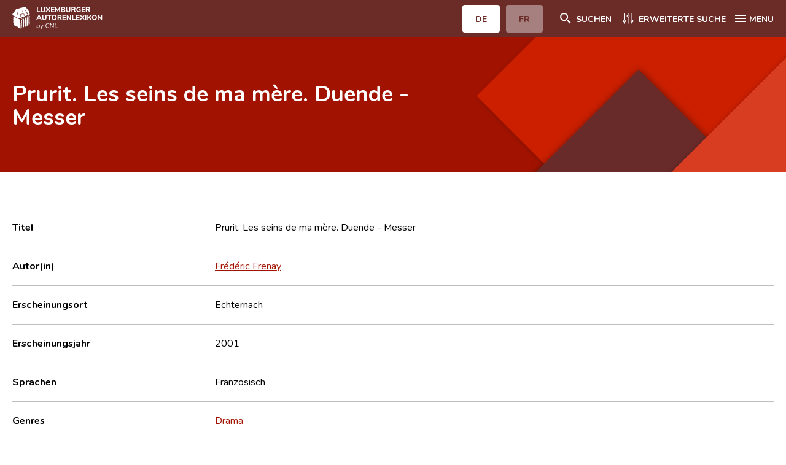

--- FILE ---
content_type: image/svg+xml
request_url: https://www.autorenlexikon.lu/img/logos/brand-de@3x.svg
body_size: 72313
content:
<?xml version="1.0" encoding="UTF-8"?>
<svg width="140px" height="35px" viewBox="0 0 140 35" version="1.1" xmlns="http://www.w3.org/2000/svg" xmlns:xlink="http://www.w3.org/1999/xlink">
    <title>Group 66 Copy 4</title>
    <g id="DESKTOP" stroke="none" stroke-width="1" fill="none" fill-rule="evenodd">
        <g id="Group-66-Copy-4">
            <g id="Luxemburger-AutorenL" transform="translate(37.187000, 0.146000)" fill-rule="nonzero">
                <path d="M5.115,7.854 C5.65033333,7.854 5.918,7.623 5.918,7.161 C5.918,6.69166667 5.65033333,6.457 5.115,6.457 L5.115,6.457 L2.299,6.457 L2.299,0.891 C2.299,0.634333333 2.222,0.429 2.068,0.275 C1.914,0.121 1.705,0.044 1.441,0.044 C1.177,0.044 0.968,0.121 0.814,0.275 C0.66,0.429 0.583,0.634333333 0.583,0.891 L0.583,0.891 L0.583,7.051 C0.583,7.30766667 0.652666667,7.50566667 0.792,7.645 C0.931333333,7.78433333 1.12933333,7.854 1.386,7.854 L1.386,7.854 L5.115,7.854 Z M10.065,7.953 C11.1503333,7.953 11.979,7.67066667 12.551,7.106 C13.123,6.54133333 13.409,5.72366667 13.409,4.653 L13.409,4.653 L13.409,0.891 C13.409,0.634333333 13.332,0.429 13.178,0.275 C13.024,0.121 12.8186667,0.044 12.562,0.044 C12.3053333,0.044 12.1018333,0.121 11.9515,0.275 C11.8011667,0.429 11.726,0.634333333 11.726,0.891 L11.726,0.891 L11.726,4.73 C11.726,5.33866667 11.583,5.80616667 11.297,6.1325 C11.011,6.45883333 10.6003333,6.622 10.065,6.622 C9.52966667,6.622 9.12083333,6.46066667 8.8385,6.138 C8.55616667,5.81533333 8.415,5.346 8.415,4.73 L8.415,4.73 L8.415,0.891 C8.415,0.634333333 8.33983333,0.429 8.1895,0.275 C8.03916667,0.121 7.83566667,0.044 7.579,0.044 C7.32233333,0.044 7.117,0.121 6.963,0.275 C6.809,0.429 6.732,0.634333333 6.732,0.891 L6.732,0.891 L6.732,4.653 C6.732,5.731 7.01616667,6.5505 7.5845,7.1115 C8.15283333,7.6725 8.97966667,7.953 10.065,7.953 Z M20.482,7.92 C20.6946667,7.92 20.8835,7.84116667 21.0485,7.6835 C21.2135,7.52583333 21.296,7.34066667 21.296,7.128 C21.296,6.952 21.2263333,6.78333333 21.087,6.622 L21.087,6.622 L18.843,3.938 L21.021,1.331 C21.153,1.177 21.219,1.00833333 21.219,0.825 C21.219,0.612333333 21.1365,0.427166667 20.9715,0.2695 C20.8065,0.111833333 20.6213333,0.033 20.416,0.033 C20.196,0.033 20.0053333,0.128333333 19.844,0.319 L19.844,0.319 L17.853,2.75 L15.84,0.319 C15.6786667,0.128333333 15.488,0.033 15.268,0.033 C15.0626667,0.033 14.8775,0.111833333 14.7125,0.2695 C14.5475,0.427166667 14.465,0.612333333 14.465,0.825 C14.465,1.001 14.5346667,1.16966667 14.674,1.331 L14.674,1.331 L16.852,3.938 L14.597,6.622 C14.465,6.776 14.399,6.94466667 14.399,7.128 C14.399,7.34066667 14.4815,7.52583333 14.6465,7.6835 C14.8115,7.84116667 14.9966667,7.92 15.202,7.92 C15.4146667,7.92 15.6016667,7.82833333 15.763,7.645 L15.763,7.645 L17.853,5.115 L19.921,7.645 C20.075,7.82833333 20.262,7.92 20.482,7.92 Z M27.027,7.854 C27.5696667,7.854 27.841,7.634 27.841,7.194 C27.841,6.74666667 27.5696667,6.523 27.027,6.523 L27.027,6.523 L24.002,6.523 L24.002,4.576 L26.807,4.576 C27.3496667,4.576 27.621,4.356 27.621,3.916 C27.621,3.46866667 27.3496667,3.245 26.807,3.245 L26.807,3.245 L24.002,3.245 L24.002,1.43 L27.027,1.43 C27.5696667,1.43 27.841,1.20633333 27.841,0.759 C27.841,0.319 27.5696667,0.099 27.027,0.099 L27.027,0.099 L23.133,0.099 C22.8763333,0.099 22.6783333,0.168666667 22.539,0.308 C22.3996667,0.447333333 22.33,0.645333333 22.33,0.902 L22.33,0.902 L22.33,7.051 C22.33,7.30766667 22.3996667,7.50566667 22.539,7.645 C22.6783333,7.78433333 22.8763333,7.854 23.133,7.854 L23.133,7.854 L27.027,7.854 Z M35.794,7.92 C36.0213333,7.92 36.2046667,7.85033333 36.344,7.711 C36.4833333,7.57166667 36.553,7.381 36.553,7.139 L36.553,7.139 L36.553,0.891 C36.553,0.641666667 36.4778333,0.438166667 36.3275,0.2805 C36.1771667,0.122833333 35.981,0.044 35.739,0.044 C35.409,0.044 35.145,0.231 34.947,0.605 L34.947,0.605 L32.725,4.84 L30.492,0.605 C30.3086667,0.231 30.041,0.044 29.689,0.044 C29.447,0.044 29.2508333,0.122833333 29.1005,0.2805 C28.9501667,0.438166667 28.875,0.641666667 28.875,0.891 L28.875,0.891 L28.875,7.139 C28.875,7.381 28.9446667,7.57166667 29.084,7.711 C29.2233333,7.85033333 29.403,7.92 29.623,7.92 C29.8503333,7.92 30.0336667,7.8485 30.173,7.7055 C30.3123333,7.5625 30.382,7.37366667 30.382,7.139 L30.382,7.139 L30.382,3.311 L31.944,6.193 C32.0466667,6.38366667 32.1603333,6.523 32.285,6.611 C32.4096667,6.699 32.5526667,6.743 32.714,6.743 C32.8826667,6.743 33.0275,6.699 33.1485,6.611 C33.2695,6.523 33.3813333,6.38366667 33.484,6.193 L33.484,6.193 L35.046,3.256 L35.046,7.139 C35.046,7.381 35.1156667,7.57166667 35.255,7.711 C35.3943333,7.85033333 35.574,7.92 35.794,7.92 Z M41.8,7.854 C42.6433333,7.854 43.3051667,7.66333333 43.7855,7.282 C44.2658333,6.90066667 44.506,6.38366667 44.506,5.731 C44.506,5.25433333 44.3831667,4.85283333 44.1375,4.5265 C43.8918333,4.20016667 43.5453333,3.971 43.098,3.839 C43.4793333,3.69966667 43.7781667,3.47783333 43.9945,3.1735 C44.2108333,2.86916667 44.319,2.51533333 44.319,2.112 C44.319,1.48866667 44.0825,0.997333333 43.6095,0.638 C43.1365,0.278666667 42.4966667,0.099 41.69,0.099 L41.69,0.099 L38.918,0.099 C38.6613333,0.099 38.4633333,0.168666667 38.324,0.308 C38.1846667,0.447333333 38.115,0.645333333 38.115,0.902 L38.115,0.902 L38.115,7.051 C38.115,7.30766667 38.1846667,7.50566667 38.324,7.645 C38.4633333,7.78433333 38.6613333,7.854 38.918,7.854 L38.918,7.854 L41.8,7.854 Z M41.404,3.256 L39.787,3.256 L39.787,1.408 L41.404,1.408 C41.844,1.408 42.1685,1.48316667 42.3775,1.6335 C42.5865,1.78383333 42.691,2.02033333 42.691,2.343 C42.691,2.651 42.5865,2.88016667 42.3775,3.0305 C42.1685,3.18083333 41.844,3.256 41.404,3.256 L41.404,3.256 Z M41.602,6.545 L39.787,6.545 L39.787,4.565 L41.602,4.565 C42.0566667,4.565 42.3866667,4.64566667 42.592,4.807 C42.7973333,4.96833333 42.9,5.22133333 42.9,5.566 C42.9,5.91066667 42.7973333,6.16 42.592,6.314 C42.3866667,6.468 42.0566667,6.545 41.602,6.545 L41.602,6.545 Z M48.983,7.953 C50.0683333,7.953 50.897,7.67066667 51.469,7.106 C52.041,6.54133333 52.327,5.72366667 52.327,4.653 L52.327,4.653 L52.327,0.891 C52.327,0.634333333 52.25,0.429 52.096,0.275 C51.942,0.121 51.7366667,0.044 51.48,0.044 C51.2233333,0.044 51.0198333,0.121 50.8695,0.275 C50.7191667,0.429 50.644,0.634333333 50.644,0.891 L50.644,0.891 L50.644,4.73 C50.644,5.33866667 50.501,5.80616667 50.215,6.1325 C49.929,6.45883333 49.5183333,6.622 48.983,6.622 C48.4476667,6.622 48.0388333,6.46066667 47.7565,6.138 C47.4741667,5.81533333 47.333,5.346 47.333,4.73 L47.333,4.73 L47.333,0.891 C47.333,0.634333333 47.2578333,0.429 47.1075,0.275 C46.9571667,0.121 46.7536667,0.044 46.497,0.044 C46.2403333,0.044 46.035,0.121 45.881,0.275 C45.727,0.429 45.65,0.634333333 45.65,0.891 L45.65,0.891 L45.65,4.653 C45.65,5.731 45.9341667,6.5505 46.5025,7.1115 C47.0708333,7.6725 47.8976667,7.953 48.983,7.953 Z M59.521,7.942 C59.741,7.942 59.9335,7.876 60.0985,7.744 C60.2635,7.612 60.346,7.44333333 60.346,7.238 C60.346,7.084 60.291,6.92633333 60.181,6.765 L60.181,6.765 L59.345,5.511 C59.1836667,5.269 59.0168333,5.08383333 58.8445,4.9555 C58.6721667,4.82716667 58.476,4.741 58.256,4.697 C58.8573333,4.57233333 59.323,4.312 59.653,3.916 C59.983,3.52 60.148,3.025 60.148,2.431 C60.148,1.67566667 59.9151667,1.09816667 59.4495,0.6985 C58.9838333,0.298833333 58.2963333,0.099 57.387,0.099 L57.387,0.099 L54.626,0.099 C54.3693333,0.099 54.1713333,0.168666667 54.032,0.308 C53.8926667,0.447333333 53.823,0.645333333 53.823,0.902 L53.823,0.902 L53.823,7.062 C53.823,7.326 53.9,7.535 54.054,7.689 C54.208,7.843 54.417,7.92 54.681,7.92 C54.9376667,7.92 55.1411667,7.843 55.2915,7.689 C55.4418333,7.535 55.517,7.326 55.517,7.062 L55.517,7.062 L55.517,4.84 L56.408,4.84 C56.6206667,4.84 56.7966667,4.88216667 56.936,4.9665 C57.0753333,5.05083333 57.2073333,5.18833333 57.332,5.379 L57.332,5.379 L58.784,7.535 C58.872,7.67433333 58.982,7.777 59.114,7.843 C59.246,7.909 59.3816667,7.942 59.521,7.942 Z M57.134,3.542 L55.495,3.542 L55.495,1.408 L57.134,1.408 C57.6253333,1.408 57.981,1.49233333 58.201,1.661 C58.421,1.82966667 58.531,2.101 58.531,2.475 C58.531,2.84166667 58.421,3.11116667 58.201,3.2835 C57.981,3.45583333 57.6253333,3.542 57.134,3.542 L57.134,3.542 Z M65.318,7.953 C65.648,7.953 65.9981667,7.92733333 66.3685,7.876 C66.7388333,7.82466667 67.067,7.755 67.353,7.667 C67.5876667,7.601 67.7636667,7.52033333 67.881,7.425 C67.9983333,7.32966667 68.0808333,7.20133333 68.1285,7.04 C68.1761667,6.87866667 68.2,6.65133333 68.2,6.358 L68.2,6.358 L68.2,4.213 C68.2,4.015 68.1395,3.85916667 68.0185,3.7455 C67.8975,3.63183333 67.7343333,3.575 67.529,3.575 L67.529,3.575 L65.648,3.575 C65.4353333,3.575 65.2703333,3.62633333 65.153,3.729 C65.0356667,3.83166667 64.977,3.97833333 64.977,4.169 C64.977,4.35966667 65.0356667,4.50633333 65.153,4.609 C65.2703333,4.71166667 65.4353333,4.763 65.648,4.763 L65.648,4.763 L66.66,4.763 L66.66,6.468 C66.242,6.578 65.8203333,6.633 65.395,6.633 C64.6103333,6.633 64.0236667,6.413 63.635,5.973 C63.2463333,5.533 63.052,4.86566667 63.052,3.971 C63.052,2.233 63.8,1.364 65.296,1.364 C65.604,1.364 65.8863333,1.40433333 66.143,1.485 C66.3996667,1.56566667 66.682,1.70133333 66.99,1.892 C67.1,1.958 67.1935,2.00566667 67.2705,2.035 C67.3475,2.06433333 67.4336667,2.079 67.529,2.079 C67.6756667,2.079 67.8021667,2.01116667 67.9085,1.8755 C68.0148333,1.73983333 68.068,1.57666667 68.068,1.386 C68.068,1.254 68.046,1.144 68.002,1.056 C67.958,0.968 67.881,0.88 67.771,0.792 C67.1036667,0.264 66.2603333,-2.39808173e-13 65.241,-2.39808173e-13 C64.449,-2.39808173e-13 63.756,0.161333333 63.162,0.484 C62.568,0.806666667 62.1115,1.26683333 61.7925,1.8645 C61.4735,2.46216667 61.314,3.16433333 61.314,3.971 C61.314,4.79233333 61.4753333,5.50183333 61.798,6.0995 C62.1206667,6.69716667 62.5826667,7.1555 63.184,7.4745 C63.7853333,7.7935 64.4966667,7.953 65.318,7.953 Z M74.349,7.854 C74.8916667,7.854 75.163,7.634 75.163,7.194 C75.163,6.74666667 74.8916667,6.523 74.349,6.523 L74.349,6.523 L71.324,6.523 L71.324,4.576 L74.129,4.576 C74.6716667,4.576 74.943,4.356 74.943,3.916 C74.943,3.46866667 74.6716667,3.245 74.129,3.245 L74.129,3.245 L71.324,3.245 L71.324,1.43 L74.349,1.43 C74.8916667,1.43 75.163,1.20633333 75.163,0.759 C75.163,0.319 74.8916667,0.099 74.349,0.099 L74.349,0.099 L70.455,0.099 C70.1983333,0.099 70.0003333,0.168666667 69.861,0.308 C69.7216667,0.447333333 69.652,0.645333333 69.652,0.902 L69.652,0.902 L69.652,7.051 C69.652,7.30766667 69.7216667,7.50566667 69.861,7.645 C70.0003333,7.78433333 70.1983333,7.854 70.455,7.854 L70.455,7.854 L74.349,7.854 Z M81.873,7.942 C82.093,7.942 82.2855,7.876 82.4505,7.744 C82.6155,7.612 82.698,7.44333333 82.698,7.238 C82.698,7.084 82.643,6.92633333 82.533,6.765 L82.533,6.765 L81.697,5.511 C81.5356667,5.269 81.3688333,5.08383333 81.1965,4.9555 C81.0241667,4.82716667 80.828,4.741 80.608,4.697 C81.2093333,4.57233333 81.675,4.312 82.005,3.916 C82.335,3.52 82.5,3.025 82.5,2.431 C82.5,1.67566667 82.2671667,1.09816667 81.8015,0.6985 C81.3358333,0.298833333 80.6483333,0.099 79.739,0.099 L79.739,0.099 L76.978,0.099 C76.7213333,0.099 76.5233333,0.168666667 76.384,0.308 C76.2446667,0.447333333 76.175,0.645333333 76.175,0.902 L76.175,0.902 L76.175,7.062 C76.175,7.326 76.252,7.535 76.406,7.689 C76.56,7.843 76.769,7.92 77.033,7.92 C77.2896667,7.92 77.4931667,7.843 77.6435,7.689 C77.7938333,7.535 77.869,7.326 77.869,7.062 L77.869,7.062 L77.869,4.84 L78.76,4.84 C78.9726667,4.84 79.1486667,4.88216667 79.288,4.9665 C79.4273333,5.05083333 79.5593333,5.18833333 79.684,5.379 L79.684,5.379 L81.136,7.535 C81.224,7.67433333 81.334,7.777 81.466,7.843 C81.598,7.909 81.7336667,7.942 81.873,7.942 Z M79.486,3.542 L77.847,3.542 L77.847,1.408 L79.486,1.408 C79.9773333,1.408 80.333,1.49233333 80.553,1.661 C80.773,1.82966667 80.883,2.101 80.883,2.475 C80.883,2.84166667 80.773,3.11116667 80.553,3.2835 C80.333,3.45583333 79.9773333,3.542 79.486,3.542 L79.486,3.542 Z M7.084,19.898 C7.29666667,19.898 7.4855,19.8265 7.6505,19.6835 C7.8155,19.5405 7.898,19.3663333 7.898,19.161 C7.898,19.0583333 7.86866667,18.941 7.81,18.809 L7.81,18.809 L4.84,12.572 C4.752,12.4033333 4.62733333,12.2713333 4.466,12.176 C4.30466667,12.0806667 4.12866667,12.033 3.938,12.033 C3.75466667,12.033 3.58233333,12.0788333 3.421,12.1705 C3.25966667,12.2621667 3.13866667,12.396 3.058,12.572 L3.058,12.572 L0.088,18.809 C0.0293333333,18.941 1.0658141e-13,19.0583333 1.0658141e-13,19.161 C1.0658141e-13,19.3663333 0.0843333333,19.5405 0.253,19.6835 C0.421666667,19.8265 0.612333333,19.898 0.825,19.898 C0.971666667,19.898 1.1055,19.8595 1.2265,19.7825 C1.3475,19.7055 1.441,19.59 1.507,19.436 L1.507,19.436 L2.09,18.138 L5.819,18.138 L6.402,19.436 C6.468,19.59 6.56333333,19.7055 6.688,19.7825 C6.81266667,19.8595 6.94466667,19.898 7.084,19.898 Z M5.236,16.84 L2.673,16.84 L3.96,13.98 L5.236,16.84 Z M12.133,19.953 C13.2183333,19.953 14.047,19.6706667 14.619,19.106 C15.191,18.5413333 15.477,17.7236667 15.477,16.653 L15.477,16.653 L15.477,12.891 C15.477,12.6343333 15.4,12.429 15.246,12.275 C15.092,12.121 14.8866667,12.044 14.63,12.044 C14.3733333,12.044 14.1698333,12.121 14.0195,12.275 C13.8691667,12.429 13.794,12.6343333 13.794,12.891 L13.794,12.891 L13.794,16.73 C13.794,17.3386667 13.651,17.8061667 13.365,18.1325 C13.079,18.4588333 12.6683333,18.622 12.133,18.622 C11.5976667,18.622 11.1888333,18.4606667 10.9065,18.138 C10.6241667,17.8153333 10.483,17.346 10.483,16.73 L10.483,16.73 L10.483,12.891 C10.483,12.6343333 10.4078333,12.429 10.2575,12.275 C10.1071667,12.121 9.90366667,12.044 9.647,12.044 C9.39033333,12.044 9.185,12.121 9.031,12.275 C8.877,12.429 8.8,12.6343333 8.8,12.891 L8.8,12.891 L8.8,16.653 C8.8,17.731 9.08416667,18.5505 9.6525,19.1115 C10.2208333,19.6725 11.0476667,19.953 12.133,19.953 Z M19.624,19.909 C19.888,19.909 20.097,19.832 20.251,19.678 C20.405,19.524 20.482,19.3186667 20.482,19.062 L20.482,19.062 L20.482,13.496 L22.264,13.496 C22.8066667,13.496 23.078,13.2613333 23.078,12.792 C23.078,12.33 22.8066667,12.099 22.264,12.099 L22.264,12.099 L16.984,12.099 C16.4413333,12.099 16.17,12.33 16.17,12.792 C16.17,13.2613333 16.4413333,13.496 16.984,13.496 L16.984,13.496 L18.766,13.496 L18.766,19.062 C18.766,19.3186667 18.8448333,19.524 19.0025,19.678 C19.1601667,19.832 19.3673333,19.909 19.624,19.909 Z M27.379,19.953 C28.149,19.953 28.8181667,19.7898333 29.3865,19.4635 C29.9548333,19.1371667 30.393,18.6751667 30.701,18.0775 C31.009,17.4798333 31.163,16.7776667 31.163,15.971 C31.163,15.1643333 31.009,14.4621667 30.701,13.8645 C30.393,13.2668333 29.9548333,12.8066667 29.3865,12.484 C28.8181667,12.1613333 28.149,12 27.379,12 C26.609,12 25.9398333,12.1613333 25.3715,12.484 C24.8031667,12.8066667 24.365,13.2668333 24.057,13.8645 C23.749,14.4621667 23.595,15.1643333 23.595,15.971 C23.595,16.7776667 23.749,17.4798333 24.057,18.0775 C24.365,18.6751667 24.8031667,19.1371667 25.3715,19.4635 C25.9398333,19.7898333 26.609,19.953 27.379,19.953 Z M27.379,18.622 C26.7336667,18.622 26.2276667,18.3946667 25.861,17.94 C25.4943333,17.4853333 25.311,16.829 25.311,15.971 C25.311,15.113 25.4925,14.4585 25.8555,14.0075 C26.2185,13.5565 26.7263333,13.331 27.379,13.331 C28.0316667,13.331 28.5413333,13.5565 28.908,14.0075 C29.2746667,14.4585 29.458,15.113 29.458,15.971 C29.458,16.829 29.2728333,17.4853333 28.9025,17.94 C28.5321667,18.3946667 28.0243333,18.622 27.379,18.622 Z M38.17,19.942 C38.39,19.942 38.5825,19.876 38.7475,19.744 C38.9125,19.612 38.995,19.4433333 38.995,19.238 C38.995,19.084 38.94,18.9263333 38.83,18.765 L38.83,18.765 L37.994,17.511 C37.8326667,17.269 37.6658333,17.0838333 37.4935,16.9555 C37.3211667,16.8271667 37.125,16.741 36.905,16.697 C37.5063333,16.5723333 37.972,16.312 38.302,15.916 C38.632,15.52 38.797,15.025 38.797,14.431 C38.797,13.6756667 38.5641667,13.0981667 38.0985,12.6985 C37.6328333,12.2988333 36.9453333,12.099 36.036,12.099 L36.036,12.099 L33.275,12.099 C33.0183333,12.099 32.8203333,12.1686667 32.681,12.308 C32.5416667,12.4473333 32.472,12.6453333 32.472,12.902 L32.472,12.902 L32.472,19.062 C32.472,19.326 32.549,19.535 32.703,19.689 C32.857,19.843 33.066,19.92 33.33,19.92 C33.5866667,19.92 33.7901667,19.843 33.9405,19.689 C34.0908333,19.535 34.166,19.326 34.166,19.062 L34.166,19.062 L34.166,16.84 L35.057,16.84 C35.2696667,16.84 35.4456667,16.8821667 35.585,16.9665 C35.7243333,17.0508333 35.8563333,17.1883333 35.981,17.379 L35.981,17.379 L37.433,19.535 C37.521,19.6743333 37.631,19.777 37.763,19.843 C37.895,19.909 38.0306667,19.942 38.17,19.942 Z M35.783,15.542 L34.144,15.542 L34.144,13.408 L35.783,13.408 C36.2743333,13.408 36.63,13.4923333 36.85,13.661 C37.07,13.8296667 37.18,14.101 37.18,14.475 C37.18,14.8416667 37.07,15.1111667 36.85,15.2835 C36.63,15.4558333 36.2743333,15.542 35.783,15.542 L35.783,15.542 Z M44.88,19.854 C45.4226667,19.854 45.694,19.634 45.694,19.194 C45.694,18.7466667 45.4226667,18.523 44.88,18.523 L44.88,18.523 L41.855,18.523 L41.855,16.576 L44.66,16.576 C45.2026667,16.576 45.474,16.356 45.474,15.916 C45.474,15.4686667 45.2026667,15.245 44.66,15.245 L44.66,15.245 L41.855,15.245 L41.855,13.43 L44.88,13.43 C45.4226667,13.43 45.694,13.2063333 45.694,12.759 C45.694,12.319 45.4226667,12.099 44.88,12.099 L44.88,12.099 L40.986,12.099 C40.7293333,12.099 40.5313333,12.1686667 40.392,12.308 C40.2526667,12.4473333 40.183,12.6453333 40.183,12.902 L40.183,12.902 L40.183,19.051 C40.183,19.3076667 40.2526667,19.5056667 40.392,19.645 C40.5313333,19.7843333 40.7293333,19.854 40.986,19.854 L40.986,19.854 L44.88,19.854 Z M52.624,19.92 C52.866,19.92 53.0621667,19.8411667 53.2125,19.6835 C53.3628333,19.5258333 53.438,19.3186667 53.438,19.062 L53.438,19.062 L53.438,12.891 C53.438,12.6416667 53.3628333,12.4381667 53.2125,12.2805 C53.0621667,12.1228333 52.866,12.044 52.624,12.044 C52.3893333,12.044 52.1986667,12.1228333 52.052,12.2805 C51.9053333,12.4381667 51.832,12.6416667 51.832,12.891 L51.832,12.891 L51.832,17.016 L48.147,12.33 C48.0003333,12.1393333 47.7913333,12.044 47.52,12.044 C47.278,12.044 47.0818333,12.1228333 46.9315,12.2805 C46.7811667,12.4381667 46.706,12.6416667 46.706,12.891 L46.706,12.891 L46.706,19.062 C46.706,19.3186667 46.7793333,19.5258333 46.926,19.6835 C47.0726667,19.8411667 47.267,19.92 47.509,19.92 C47.751,19.92 47.9435,19.8411667 48.0865,19.6835 C48.2295,19.5258333 48.301,19.3186667 48.301,19.062 L48.301,19.062 L48.301,14.915 L51.986,19.634 C52.1473333,19.8246667 52.36,19.92 52.624,19.92 Z M59.51,19.854 C60.0453333,19.854 60.313,19.623 60.313,19.161 C60.313,18.6916667 60.0453333,18.457 59.51,18.457 L59.51,18.457 L56.694,18.457 L56.694,12.891 C56.694,12.6343333 56.617,12.429 56.463,12.275 C56.309,12.121 56.1,12.044 55.836,12.044 C55.572,12.044 55.363,12.121 55.209,12.275 C55.055,12.429 54.978,12.6343333 54.978,12.891 L54.978,12.891 L54.978,19.051 C54.978,19.3076667 55.0476667,19.5056667 55.187,19.645 C55.3263333,19.7843333 55.5243333,19.854 55.781,19.854 L55.781,19.854 L59.51,19.854 Z M65.868,19.854 C66.4106667,19.854 66.682,19.634 66.682,19.194 C66.682,18.7466667 66.4106667,18.523 65.868,18.523 L65.868,18.523 L62.843,18.523 L62.843,16.576 L65.648,16.576 C66.1906667,16.576 66.462,16.356 66.462,15.916 C66.462,15.4686667 66.1906667,15.245 65.648,15.245 L65.648,15.245 L62.843,15.245 L62.843,13.43 L65.868,13.43 C66.4106667,13.43 66.682,13.2063333 66.682,12.759 C66.682,12.319 66.4106667,12.099 65.868,12.099 L65.868,12.099 L61.974,12.099 C61.7173333,12.099 61.5193333,12.1686667 61.38,12.308 C61.2406667,12.4473333 61.171,12.6453333 61.171,12.902 L61.171,12.902 L61.171,19.051 C61.171,19.3076667 61.2406667,19.5056667 61.38,19.645 C61.5193333,19.7843333 61.7173333,19.854 61.974,19.854 L61.974,19.854 L65.868,19.854 Z M73.271,19.92 C73.4836667,19.92 73.6725,19.8411667 73.8375,19.6835 C74.0025,19.5258333 74.085,19.3406667 74.085,19.128 C74.085,18.952 74.0153333,18.7833333 73.876,18.622 L73.876,18.622 L71.632,15.938 L73.81,13.331 C73.942,13.177 74.008,13.0083333 74.008,12.825 C74.008,12.6123333 73.9255,12.4271667 73.7605,12.2695 C73.5955,12.1118333 73.4103333,12.033 73.205,12.033 C72.985,12.033 72.7943333,12.1283333 72.633,12.319 L72.633,12.319 L70.642,14.75 L68.629,12.319 C68.4676667,12.1283333 68.277,12.033 68.057,12.033 C67.8516667,12.033 67.6665,12.1118333 67.5015,12.2695 C67.3365,12.4271667 67.254,12.6123333 67.254,12.825 C67.254,13.001 67.3236667,13.1696667 67.463,13.331 L67.463,13.331 L69.641,15.938 L67.386,18.622 C67.254,18.776 67.188,18.9446667 67.188,19.128 C67.188,19.3406667 67.2705,19.5258333 67.4355,19.6835 C67.6005,19.8411667 67.7856667,19.92 67.991,19.92 C68.2036667,19.92 68.3906667,19.8283333 68.552,19.645 L68.552,19.645 L70.642,17.115 L72.71,19.645 C72.864,19.8283333 73.051,19.92 73.271,19.92 Z M75.977,19.92 C76.241,19.92 76.45,19.843 76.604,19.689 C76.758,19.535 76.835,19.326 76.835,19.062 L76.835,19.062 L76.835,12.891 C76.835,12.6343333 76.758,12.429 76.604,12.275 C76.45,12.121 76.241,12.044 75.977,12.044 C75.713,12.044 75.504,12.121 75.35,12.275 C75.196,12.429 75.119,12.6343333 75.119,12.891 L75.119,12.891 L75.119,19.062 C75.119,19.326 75.196,19.535 75.35,19.689 C75.504,19.843 75.713,19.92 75.977,19.92 Z M79.233,19.92 C79.497,19.92 79.706,19.843 79.86,19.689 C80.014,19.535 80.091,19.326 80.091,19.062 L80.091,19.062 L80.091,16.268 L83.501,19.601 C83.6843333,19.7916667 83.8933333,19.887 84.128,19.887 C84.3333333,19.887 84.5148333,19.81 84.6725,19.656 C84.8301667,19.502 84.909,19.3223333 84.909,19.117 C84.909,18.919 84.8246667,18.7356667 84.656,18.567 L84.656,18.567 L81.851,15.839 L84.469,13.386 C84.645,13.2173333 84.733,13.0266667 84.733,12.814 C84.733,12.6086667 84.656,12.4308333 84.502,12.2805 C84.348,12.1301667 84.1683333,12.055 83.963,12.055 C83.7576667,12.055 83.5743333,12.1356667 83.413,12.297 L83.413,12.297 L80.091,15.52 L80.091,12.891 C80.091,12.6343333 80.014,12.429 79.86,12.275 C79.706,12.121 79.497,12.044 79.233,12.044 C78.969,12.044 78.76,12.121 78.606,12.275 C78.452,12.429 78.375,12.6343333 78.375,12.891 L78.375,12.891 L78.375,19.062 C78.375,19.326 78.452,19.535 78.606,19.689 C78.76,19.843 78.969,19.92 79.233,19.92 Z M89.397,19.953 C90.167,19.953 90.8361667,19.7898333 91.4045,19.4635 C91.9728333,19.1371667 92.411,18.6751667 92.719,18.0775 C93.027,17.4798333 93.181,16.7776667 93.181,15.971 C93.181,15.1643333 93.027,14.4621667 92.719,13.8645 C92.411,13.2668333 91.9728333,12.8066667 91.4045,12.484 C90.8361667,12.1613333 90.167,12 89.397,12 C88.627,12 87.9578333,12.1613333 87.3895,12.484 C86.8211667,12.8066667 86.383,13.2668333 86.075,13.8645 C85.767,14.4621667 85.613,15.1643333 85.613,15.971 C85.613,16.7776667 85.767,17.4798333 86.075,18.0775 C86.383,18.6751667 86.8211667,19.1371667 87.3895,19.4635 C87.9578333,19.7898333 88.627,19.953 89.397,19.953 Z M89.397,18.622 C88.7516667,18.622 88.2456667,18.3946667 87.879,17.94 C87.5123333,17.4853333 87.329,16.829 87.329,15.971 C87.329,15.113 87.5105,14.4585 87.8735,14.0075 C88.2365,13.5565 88.7443333,13.331 89.397,13.331 C90.0496667,13.331 90.5593333,13.5565 90.926,14.0075 C91.2926667,14.4585 91.476,15.113 91.476,15.971 C91.476,16.829 91.2908333,17.4853333 90.9205,17.94 C90.5501667,18.3946667 90.0423333,18.622 89.397,18.622 Z M100.408,19.92 C100.65,19.92 100.846167,19.8411667 100.9965,19.6835 C101.146833,19.5258333 101.222,19.3186667 101.222,19.062 L101.222,19.062 L101.222,12.891 C101.222,12.6416667 101.146833,12.4381667 100.9965,12.2805 C100.846167,12.1228333 100.65,12.044 100.408,12.044 C100.173333,12.044 99.9826667,12.1228333 99.836,12.2805 C99.6893333,12.4381667 99.616,12.6416667 99.616,12.891 L99.616,12.891 L99.616,17.016 L95.931,12.33 C95.7843333,12.1393333 95.5753333,12.044 95.304,12.044 C95.062,12.044 94.8658333,12.1228333 94.7155,12.2805 C94.5651667,12.4381667 94.49,12.6416667 94.49,12.891 L94.49,12.891 L94.49,19.062 C94.49,19.3186667 94.5633333,19.5258333 94.71,19.6835 C94.8566667,19.8411667 95.051,19.92 95.293,19.92 C95.535,19.92 95.7275,19.8411667 95.8705,19.6835 C96.0135,19.5258333 96.085,19.3186667 96.085,19.062 L96.085,19.062 L96.085,14.915 L99.77,19.634 C99.9313333,19.8246667 100.144,19.92 100.408,19.92 Z" id="LUXEMBURGERAUTORENLEXIKON" fill="#1A1919"></path>
                <path d="M2.893,31.924 C3.34633333,31.924 3.74633333,31.8123333 4.093,31.589 C4.43966667,31.3656667 4.708,31.049 4.898,30.639 C5.088,30.229 5.183,29.7573333 5.183,29.224 C5.183,28.7506667 5.09633333,28.3356667 4.923,27.979 C4.74966667,27.6223333 4.50633333,27.3473333 4.193,27.154 C3.87966667,26.9606667 3.51966667,26.864 3.113,26.864 C2.77966667,26.864 2.47133333,26.9373333 2.188,27.084 C1.90466667,27.2306667 1.67966667,27.4373333 1.513,27.704 L1.513,27.704 L1.713,25.114 C1.71966667,24.994 1.68966667,24.9023333 1.623,24.839 C1.55633333,24.7756667 1.463,24.744 1.343,24.744 C1.22966667,24.744 1.12966667,24.7773333 1.043,24.844 C0.956333333,24.9106667 0.909666667,25.0006667 0.903,25.114 L0.903,25.114 L0.393,31.504 C0.386333333,31.6306667 0.418,31.729 0.488,31.799 C0.558,31.869 0.653,31.904 0.773,31.904 C0.886333333,31.904 0.984666667,31.869 1.068,31.799 C1.15133333,31.729 1.19633333,31.6306667 1.203,31.504 L1.203,31.504 L1.243,30.964 C1.38966667,31.2706667 1.60466667,31.5073333 1.888,31.674 C2.17133333,31.8406667 2.50633333,31.924 2.893,31.924 Z M2.823,31.254 C2.34966667,31.254 1.988,31.1106667 1.738,30.824 C1.488,30.5373333 1.363,30.1206667 1.363,29.574 C1.363,28.9406667 1.49966667,28.4423333 1.773,28.079 C2.04633333,27.7156667 2.423,27.534 2.903,27.534 C3.363,27.534 3.71966667,27.6823333 3.973,27.979 C4.22633333,28.2756667 4.353,28.6906667 4.353,29.224 C4.353,29.8573333 4.21633333,30.354 3.943,30.714 C3.66966667,31.074 3.29633333,31.254 2.823,31.254 Z M7.173,33.714 C7.333,33.714 7.45633333,33.634 7.543,33.474 L7.543,33.474 L10.703,27.464 C10.7363333,27.3973333 10.753,27.3373333 10.753,27.284 C10.753,27.184 10.7146667,27.1006667 10.638,27.034 C10.5613333,26.9673333 10.473,26.934 10.373,26.934 C10.2196667,26.934 10.1063333,27.0073333 10.033,27.154 L10.033,27.154 L8.083,30.974 L6.743,27.184 C6.71633333,27.104 6.67133333,27.044 6.608,27.004 C6.54466667,26.964 6.47633333,26.944 6.403,26.944 C6.29633333,26.944 6.19966667,26.979 6.113,27.049 C6.02633333,27.119 5.983,27.2073333 5.983,27.314 C5.983,27.3473333 5.993,27.3906667 6.013,27.444 L6.013,27.444 L7.613,31.804 L6.873,33.214 C6.83966667,33.294 6.823,33.354 6.823,33.394 C6.823,33.4873333 6.858,33.564 6.928,33.624 C6.998,33.684 7.07966667,33.714 7.173,33.714 Z M17.063,31.934 C17.5496667,31.934 17.9963333,31.8606667 18.403,31.714 C18.8096667,31.5673333 19.1596667,31.3573333 19.453,31.084 C19.5596667,30.9973333 19.613,30.8906667 19.613,30.764 C19.613,30.6706667 19.5863333,30.5923333 19.533,30.529 C19.4796667,30.4656667 19.4096667,30.434 19.323,30.434 C19.243,30.434 19.1596667,30.4673333 19.073,30.534 C18.8063333,30.7606667 18.5096667,30.9323333 18.183,31.049 C17.8563333,31.1656667 17.5196667,31.224 17.173,31.224 C16.4396667,31.224 15.8763333,30.999 15.483,30.549 C15.0896667,30.099 14.893,29.4606667 14.893,28.634 C14.893,27.634 15.118,26.8506667 15.568,26.284 C16.018,25.7173333 16.6463333,25.434 17.453,25.434 C17.8796667,25.434 18.2513333,25.4923333 18.568,25.609 C18.8846667,25.7256667 19.1796667,25.904 19.453,26.144 C19.533,26.204 19.6096667,26.234 19.683,26.234 C19.7763333,26.234 19.8546667,26.1973333 19.918,26.124 C19.9813333,26.0506667 20.013,25.964 20.013,25.864 C20.013,25.744 19.9596667,25.6406667 19.853,25.554 C19.5796667,25.2873333 19.2363333,25.0823333 18.823,24.939 C18.4096667,24.7956667 17.9496667,24.724 17.443,24.724 C16.7496667,24.724 16.148,24.884 15.638,25.204 C15.128,25.524 14.7346667,25.9773333 14.458,26.564 C14.1813333,27.1506667 14.043,27.8373333 14.043,28.624 C14.043,29.304 14.1663333,29.8923333 14.413,30.389 C14.6596667,30.8856667 15.0096667,31.2673333 15.463,31.534 C15.9163333,31.8006667 16.4496667,31.934 17.063,31.934 Z M26.093,31.904 C26.213,31.904 26.3046667,31.869 26.368,31.799 C26.4313333,31.729 26.4696667,31.6306667 26.483,31.504 L26.483,31.504 L26.983,25.164 C26.9896667,25.044 26.958,24.9456667 26.888,24.869 C26.818,24.7923333 26.7263333,24.754 26.613,24.754 C26.4996667,24.754 26.4063333,24.789 26.333,24.859 C26.2596667,24.929 26.2196667,25.024 26.213,25.144 L26.213,25.144 L25.783,30.454 L22.083,24.944 C21.9963333,24.8173333 21.8796667,24.754 21.733,24.754 C21.6196667,24.754 21.5246667,24.7906667 21.448,24.864 C21.3713333,24.9373333 21.3296667,25.0373333 21.323,25.164 L21.323,25.164 L20.823,31.484 C20.8163333,31.6106667 20.848,31.7123333 20.918,31.789 C20.988,31.8656667 21.0796667,31.904 21.193,31.904 C21.3063333,31.904 21.3996667,31.869 21.473,31.799 C21.5463333,31.729 21.5863333,31.634 21.593,31.514 L21.593,31.514 L22.023,26.184 L25.733,31.714 C25.813,31.8406667 25.933,31.904 26.093,31.904 Z M32.263,31.854 C32.3896667,31.854 32.4863333,31.8223333 32.553,31.759 C32.6196667,31.6956667 32.653,31.6073333 32.653,31.494 C32.653,31.394 32.6213333,31.3123333 32.558,31.249 C32.4946667,31.1856667 32.403,31.154 32.283,31.154 L32.283,31.154 L29.073,31.154 L29.543,25.174 C29.5496667,25.0473333 29.518,24.9456667 29.448,24.869 C29.378,24.7923333 29.2796667,24.754 29.153,24.754 C29.033,24.754 28.933,24.789 28.853,24.859 C28.773,24.929 28.7296667,25.024 28.723,25.144 L28.723,25.144 L28.223,31.434 C28.2096667,31.5673333 28.238,31.6706667 28.308,31.744 C28.378,31.8173333 28.4796667,31.854 28.613,31.854 L28.613,31.854 L32.263,31.854 Z" id="byCNL" fill="#C83C2A"></path>
            </g>
            <path d="M13.8302276,19.7221735 C14.0232611,19.7464308 14.3053869,19.6904294 14.425995,19.8814931 C14.5226632,19.9452809 14.6350893,19.9452809 14.7320606,19.8814931 C14.8447897,19.905451 14.9172152,20.0485991 15.0057015,20.0965148 C15.1666132,20.1201731 15.1105517,20.3112369 15.1666132,20.4226409 C15.199038,20.5499169 15.1023697,20.6454488 15.1344915,20.7568527 C15.0781269,20.8841287 15.0781269,21.0910646 15.0460052,21.2821284 C15.069945,21.3854465 15.0057015,21.6160408 15.0460052,21.7274447 C14.9572158,21.7993182 15.0541871,22.0299124 14.9896406,22.1571885 L15.0378232,22.1970184 C14.9250941,22.3401665 14.941155,22.5471023 14.9653978,22.7459524 C14.9814587,22.8893999 14.9814587,23.0403343 14.9653978,23.199654 C15.1023697,23.4622918 14.9250941,23.7009718 15.0620661,23.9636096 C14.9653978,24.2262474 15.1344915,24.4170117 15.0057015,24.6955216 C15.0217624,24.7670957 14.941155,24.8784996 14.9896406,25.0060751 C14.9332761,25.0297335 14.9735797,25.0935212 14.9653978,25.1330517 L14.9896406,25.2049252 L14.9735797,25.1968394 C14.8526687,25.2606272 14.9814587,25.3480733 14.9008513,25.4513915 C14.8769115,25.5627954 14.804183,25.706243 14.8769115,25.8254332 C14.812365,25.9290509 14.8205469,26.088071 14.8608506,26.2075608 C14.9332761,26.4222829 14.7723643,26.5974746 14.8608506,26.7963247 C14.8769115,27.0508767 14.9653978,27.3928749 14.8929724,27.6555127 C14.941155,27.7432583 14.9172152,27.8148324 14.8608506,27.8864064 C14.8447897,28.1568305 14.7802432,28.5308723 14.8287289,28.7776381 C14.6914539,29.2867422 14.8366078,29.9473796 14.683575,30.4963136 C14.7320606,30.7670372 14.7481215,31.1407795 14.6111495,31.3953315 C14.5387241,31.4752908 14.6029676,31.6660551 14.5144813,31.7693733 C14.6193315,32.0320111 14.2326585,32.254819 14.4099341,32.5255426 C14.417813,32.7561368 14.1441722,32.8118388 13.9911393,32.9313285 C13.781742,32.9630727 13.5402228,33.042433 13.3390074,32.9711585 C13.1214281,33.0187747 12.8799089,32.8992849 12.6705115,32.8597545 C12.6868754,32.8357967 12.7189972,32.8277109 12.7189972,32.7959668 L12.6302079,32.7561368 C12.6544507,32.6447329 12.6947544,32.5255426 12.6544507,32.3820951 C12.7593009,31.690013 12.6386928,31.0455471 12.7593009,30.3771233 C12.7350581,30.2576336 12.8156654,30.1144855 12.74324,29.9949958 L12.7753618,29.9632517 C12.6465718,29.9156354 12.8399083,29.8916776 12.7753618,29.8042315 C12.7753618,28.7458939 12.9362735,27.7989603 12.9444554,26.8121968 L12.9202126,26.7804526 C12.9683952,26.7723669 12.9362735,26.676835 12.9444554,26.6531766 C12.9926381,26.4222829 12.9926381,26.2153471 12.9444554,25.9685813 C13.0329418,25.833519 13.0247598,25.5867532 13.0650635,25.4196473 L13.0086989,25.3639453 C13.12961,25.3082434 12.9444554,25.1330517 13.0490026,25.0378192 C12.9523344,24.9422874 13.12961,24.8548412 13.0650635,24.7751814 C13.1135491,24.6239476 13.1053672,24.5365014 13.1053672,24.3454377 C13.0732454,24.0669278 13.1941565,23.7884179 13.1374889,23.5021217 C13.2987037,22.6824641 13.2180963,21.7196584 13.4274937,20.8682567 C13.4032509,20.637363 13.4677974,20.3669389 13.4838583,20.1201731 C13.6368911,19.9848113 13.6047693,19.8737068 13.8302276,19.778175 L13.8302276,19.7221735 Z M1.87093988,14.2178598 L1.92184981,14.2469087 C1.9818508,14.3094985 2.0488216,14.3586121 2.14094432,14.3628047 C2.20033924,14.4849897 2.40276681,14.5053539 2.44670693,14.6032815 C2.62549775,14.830881 2.97732172,14.969537 3.2467201,15.0372179 C3.69096983,15.4001792 4.35976872,15.5403326 4.77371492,15.8721486 C5.02129475,15.9299469 5.34008788,16.1410754 5.58312218,16.2665546 C5.62615319,16.3468133 5.68221472,16.3980232 5.78282244,16.3902369 C5.99555321,16.5633323 6.34768022,16.6235264 6.58919935,16.7136678 C6.80920297,16.7151651 6.90465908,16.9322831 7.13284466,16.955043 C7.25951341,16.9676209 7.40951588,17.0257186 7.47860792,17.1260421 C7.61861023,17.1095711 7.72103615,17.2338524 7.81406799,17.3012338 C7.87649326,17.4159319 8.01013182,17.3359727 8.01922288,17.4707355 L8.01922288,17.4707355 L8.00528326,17.4821155 L8.08104208,17.4896023 C8.11467899,17.5132607 8.19013478,17.5030786 8.18892264,17.5635721 C8.32619763,17.5722569 8.39619878,17.6905487 8.46862421,17.7055223 C8.67287,17.9358171 8.91863162,17.8615478 9.12136223,18.0562052 C9.41954895,18.0406326 9.56743017,18.2981794 9.86591994,18.2823073 C10.0062253,18.3619672 10.1456215,18.4239581 10.2844117,18.4682801 C10.4780512,18.5278752 10.6756302,18.5982513 10.7616923,18.7584694 L10.7616923,18.7584694 L10.8180568,18.7315168 C10.9089674,18.8417229 11.1616988,18.8489102 11.1916993,18.9582179 C11.3110952,18.967801 11.4974619,19.1202328 11.6029182,19.1411959 C11.7659512,19.2481078 11.9568634,19.3331581 12.0514104,19.4361768 C12.167473,19.4526478 12.2156556,19.5790254 12.3465668,19.6023843 C12.3708096,19.6011864 12.3962646,19.6056785 12.4217196,19.6119674 C12.4132346,19.6871352 12.3756582,19.7679929 12.3808098,19.8656211 C12.3808098,20.3588531 12.2680807,20.6613208 12.2680807,21.1386808 L12.2680807,21.1386808 L12.2920205,21.3297446 C12.2762626,21.3216588 12.2680807,21.3456166 12.2520198,21.3537024 C12.2520198,21.5762108 12.2520198,21.8708923 12.219595,22.0856144 C12.1956552,22.2685924 12.1792913,22.483614 12.2117161,22.6743783 L12.2117161,22.6743783 L12.1635335,22.8016544 C12.1232298,22.9768461 12.1792913,23.1358662 12.1635335,23.3188442 L12.1635335,23.3188442 L12.2117161,23.3188442 C12.1071689,23.3745462 12.1553516,23.5973541 12.1471696,23.692886 L12.1477757,24.046608 C12.1489878,24.2888705 12.1526242,24.5416923 12.1635335,24.7910535 C12.1714124,24.9500737 12.1232298,25.0773497 12.1792913,25.2207972 C12.1714124,25.6664131 12.0265616,25.9847529 12.0747442,26.382453 C11.962015,26.6609629 12.0665622,26.875685 11.9944398,27.1703665 C11.9380752,27.8387902 11.9298933,28.5548301 11.833225,29.2151681 L11.833225,29.2151681 L11.8735287,29.2789559 C11.8171642,29.2867422 11.841407,29.3505299 11.833225,29.3903598 C11.7850424,29.4541476 11.9541361,29.5017638 11.8171642,29.5733378 C11.7768605,30.1063997 11.7768605,30.4645695 11.7607996,30.9658873 L11.7607996,30.9658873 L11.8171642,30.9817593 C11.704435,31.1326937 11.704435,31.5546512 11.8171642,31.7535012 C11.7286779,31.817289 11.7850424,31.9286929 11.7286779,32.0242248 C11.7850424,32.1434151 11.6159487,32.0957989 11.5674631,32.1673729 C11.5353413,32.3108205 11.3983694,32.3820951 11.2777614,32.4536691 C11.1407894,32.4458828 11.1086677,32.3108205 11.0038174,32.254819 C10.810784,32.1913308 10.6577511,32.0400969 10.4401718,32.0242248 C10.2471383,31.9206072 9.99743725,31.8969488 9.82016161,31.7136713 C9.73985725,31.7535012 9.75591813,31.6579694 9.69955356,31.6420973 C9.46591335,31.5705232 9.32924444,31.3794595 9.09560423,31.2842271 C8.81378141,31.1249074 8.68499141,30.8622696 8.35498598,30.7191215 C8.12952772,30.5678876 7.92831229,30.3292077 7.63012557,30.2657194 C7.54163926,30.0665698 7.24375557,30.1381439 7.13890536,29.9075497 C6.92162906,29.7644016 6.46525791,30.0228468 6.26404248,29.8479546 C6.05464509,29.3786804 4.16915952,28.5554291 3.7421828,28.4119815 C3.54884628,28.3802374 3.25096259,28.3802374 3.16247629,28.1813873 C2.89671434,28.0699834 2.58276978,27.9582799 2.42973695,27.7040274 C2.2042787,27.5605798 2.00306327,27.4255175 1.76154414,27.3218998 C1.74548327,27.2185816 1.60851132,27.130836 1.70517958,27.0197315 C1.74093774,26.9948753 1.82093906,26.8574172 1.90427376,26.7082796 L1.90427376,26.7082796 L1.71124028,26.9790032 L1.92063767,25.306746 L1.46244831,24.424798 L1.56426817,23.5191917 L1.45305422,22.5533912 L1.48790327,21.7199579 L1.78790821,20.5292532 L1.41153838,19.9210236 C1.41153838,19.9210236 1.50760057,18.8770607 1.49881254,18.6695259 C1.48972149,18.4619911 1.49578219,18.6003477 1.54214659,18.0439268 C1.58881403,17.487506 1.68487621,16.4435431 1.68487621,16.4435431 L1.68487621,16.4435431 L1.77184734,15.1923449 L1.87093988,14.2178598 Z M17.1951315,18.1661118 C17.3966499,18.213728 17.5657436,18.1104098 17.6863517,18.3011741 C17.8151417,18.341004 17.8875671,18.4206639 17.9439317,18.5398541 C17.903628,18.7944062 18.0969645,18.9695979 17.9921143,19.2163636 C18.1130254,19.3595117 18.0487819,19.6380216 18.161511,19.7733834 L18.153329,19.7733834 C18.2581793,20.1312536 18.1212073,20.5292532 18.2660582,20.903295 C18.2742401,20.9907411 18.2499973,21.070401 18.2984829,21.1180172 C18.2660582,21.2452932 18.1854508,21.3009952 18.1936327,21.436357 C18.1775719,21.6034629 17.9760534,21.9137169 18.153329,22.0490787 C18.0887825,22.1844405 18.1293893,22.3832906 18.1775719,22.5264387 C18.0809036,22.6378426 18.1936327,22.7492466 18.0887825,22.8687363 C18.1051464,23.0118844 17.9921143,23.1631183 18.1372682,23.2424786 C18.0166601,23.3062664 18.1854508,23.3937125 18.1051464,23.4575002 C18.1451471,23.8791582 18.290301,24.2849441 18.1051464,24.7308594 C18.2018147,25.0488997 17.9921143,25.2797934 18.0648427,25.6059195 C17.9842354,25.8128554 18.0887825,26.0275775 18.032418,26.2584712 L18.0887825,26.3060874 C18.0166601,26.3540031 18.0487819,26.4573213 18.0648427,26.5447674 C18.0887825,26.5687252 18.1212073,26.6085551 18.0887825,26.632513 L18.0648427,26.6642571 C18.1854508,26.6882149 18.0084782,26.7358311 18.0648427,26.7756611 L18.161511,27.2212769 L18.1212073,27.253021 L18.1936327,27.308723 C18.153329,27.3566387 18.2096936,27.4680426 18.153329,27.5237446 C18.1936327,27.7624246 18.1212073,27.9852325 18.1212073,28.2239125 L18.0809036,28.2637424 C18.0487819,28.5739964 18.0166601,28.8683784 18.0487819,29.1705466 C17.9602956,29.3298663 18.0887825,29.5844183 18.0487819,29.7994399 C18.0002962,30.053992 17.8636273,30.3244161 17.774838,30.5870539 L17.7990808,30.6190975 C17.7105945,30.6508417 17.8715062,30.6667137 17.7587771,30.6984579 L17.7908988,30.730202 C17.6945336,30.7781177 17.7508982,30.9134795 17.6542299,30.9769678 L17.6702908,30.9850535 C17.4366506,31.1204153 17.1548278,31.2794355 16.8490652,31.2318193 C16.6717895,31.2156477 16.5026958,31.1997757 16.3093593,31.1919894 C16.349663,31.0883717 16.212691,31.1282016 16.220873,31.0566276 L16.1969332,31.0566276 C16.1323867,30.5076936 16.1887513,29.99829 16.1484476,29.4571423 L16.1242047,29.4253981 C16.092083,29.3616104 16.1563265,29.2343344 16.092083,29.1945045 C16.1484476,29.1627603 16.1081439,29.0513564 16.1242047,29.0118259 C16.092083,28.8842504 16.1726904,28.6455705 16.1081439,28.4943366 C16.1645084,28.2556566 16.1323867,28.0966365 16.1484476,27.8498707 C16.0439004,27.8100408 16.1805693,27.7624246 16.1323867,27.6908505 C16.1484476,27.364425 16.0999619,27.0463846 16.1484476,26.7199591 C16.1163258,26.6402993 16.1645084,26.5369811 16.1081439,26.465407 C16.1242047,25.8925152 16.2048121,25.2717077 16.092083,24.7146879 C16.229055,24.5394962 16.0678402,24.3328598 16.1645084,24.1576681 C16.1081439,23.6404782 16.212691,23.0912447 16.1323867,22.5662686 C16.220873,22.5186524 16.092083,22.4707367 16.1323867,22.4231205 C16.1645084,22.0889086 16.1484476,21.8819728 16.1645084,21.5953771 C16.2451158,21.5160168 16.1969332,21.3489108 16.2048121,21.2452932 C16.2048121,21.141975 16.2690556,21.0224853 16.220873,20.9350392 C16.3014804,20.9431249 16.2690556,20.8556788 16.2936015,20.8158489 C16.3257232,20.2426576 16.4142095,19.6302353 16.3817847,19.0968739 C16.4463313,18.9378537 16.3093593,18.6991737 16.4948169,18.5877698 C16.5269386,18.50811 16.5026958,18.4604938 16.5672423,18.396706 C16.6878504,18.2772163 16.8811869,18.4125781 16.9454304,18.2296001 C17.0342197,18.26943 17.122706,18.213728 17.1951315,18.1661118 Z M20.3036675,17.0838164 C20.4406394,17.1314326 20.6015512,17.0838164 20.6982194,17.2350503 C20.8027666,17.3305821 20.8270094,17.5135601 20.9557994,17.5851342 C20.9961031,17.7839843 21.1651968,17.8079421 21.1651968,18.0226642 C21.2133794,18.1661118 21.1651968,18.380834 21.2215614,18.523982 C21.1167111,18.6512581 21.2861079,18.7548757 21.2939868,18.8821518 C21.3100477,18.9695979 21.2618651,19.1049597 21.3100477,19.1846195 C21.2376222,19.3436396 21.3342905,19.5029593 21.2215614,19.6619794 C21.0927714,19.7970418 21.2133794,19.9722335 21.1330751,20.1474252 C21.1651968,20.4495934 21.0203459,20.7601469 21.0927714,21.0623152 C21.0364068,21.1102309 21.0606496,21.269251 21.0606496,21.3489108 C21.0285279,21.4920589 20.9318596,21.6750369 21.0285279,21.7942272 C20.9318596,21.8741865 21.1167111,22.0173346 20.9718603,22.0332066 C20.9318596,22.1446106 20.9154957,22.2799724 21.0203459,22.3913764 L21.003982,22.3913764 C21.0445887,23.0040981 20.883374,23.6563503 21.003982,24.2849441 C21.0685285,24.324774 21.003982,24.3885618 21.003982,24.4442638 C21.0524677,24.746432 20.9639814,25.0809434 21.0203459,25.3432817 C20.9479205,25.6535357 21.0767105,25.9799613 21.1330751,26.2902153 C21.0364068,26.5288953 21.1330751,26.7756611 21.1006503,27.0062553 C21.1491359,27.1179587 21.0685285,27.3485529 21.1167111,27.491701 C21.1006503,27.5156588 21.0606496,27.5315309 21.0767105,27.5635745 C21.1248931,27.6351486 21.0364068,27.7225947 21.0203459,27.8339986 C21.0445887,28.2239125 20.9154957,28.5739964 20.9557994,28.956124 L20.9879211,28.956124 C20.9154957,29.0834 21.0606496,29.2025902 21.0285279,29.3298663 L21.0606496,29.3538241 C20.9236777,29.449356 20.9718603,29.6559924 20.8591311,29.75961 C20.8673131,29.8551419 20.7948877,29.9108439 20.7385231,29.9824179 L20.754584,29.99829 C20.6821585,30.0857361 20.5533685,30.053992 20.4806401,30.1734817 C20.1669985,30.292672 19.6594144,30.2450557 19.3536518,30.2133116 L19.3536518,30.1734817 L19.2891053,30.1734817 C19.2809234,30.1495239 19.3130451,30.1414381 19.3212271,30.125566 L19.1763762,30.0300341 C19.200619,29.9506738 19.2972873,29.8470561 19.2166799,29.7835679 L19.2488016,29.7673963 C19.2084979,29.576632 19.2648625,29.4014403 19.2084979,29.210676 C19.2730444,28.9878681 19.1763762,28.7650602 19.2166799,28.5659106 C19.1845581,28.5182944 19.2327407,28.3589748 19.1763762,28.3113586 C19.2166799,28.1202948 19.2166799,27.9531889 19.1763762,27.7543388 L19.1763762,27.6111907 L19.1442544,27.6111907 C19.2488016,27.5635745 19.1442544,27.4440848 19.1763762,27.380297 C19.1924371,27.2452347 19.1524364,27.1416171 19.1603153,27.0062553 L19.2084979,26.9505533 C19.2245588,26.6882149 19.1603153,26.4414492 19.2084979,26.1865977 C19.1924371,25.6933656 19.2730444,25.1920478 19.3051662,24.6431138 C19.2488016,24.563454 19.3212271,24.4601358 19.3372879,24.3963481 C19.3212271,24.2849441 19.2730444,24.324774 19.3212271,24.2133701 C19.3936525,23.8791582 19.2488016,23.4733723 19.3372879,23.1789903 C19.3051662,22.8528642 19.329409,22.4946945 19.3615307,22.1368243 C19.329409,22.0332066 19.3697127,21.9535468 19.3372879,21.8502286 C19.329409,21.7546968 19.4178953,21.6513786 19.3051662,21.6034629 C19.3936525,21.5953771 19.3778947,21.4761869 19.3778947,21.4204849 C19.2972873,21.3566971 19.4178953,21.213549 19.3372879,21.1500608 C19.4100164,20.9667833 19.3697127,20.7520612 19.4260773,20.5451253 C19.3936525,20.4337214 19.4260773,20.2267855 19.3936525,20.1312536 C19.4339562,19.8530432 19.4421381,19.5029593 19.4339562,19.1684479 C19.4260773,19.0968739 19.4824418,18.9695979 19.4260773,18.8821518 C19.5466853,18.7309179 19.4742599,18.4922379 19.5388064,18.3092599 C19.4824418,18.1661118 19.6030499,18.0385363 19.5388064,17.9115598 C19.5709281,17.8238142 19.6354746,17.7043244 19.5709281,17.6249641 C19.6272927,17.2667944 20.0460875,17.2191782 20.3036675,17.0838164 Z M23.1167441,15.8664587 C23.1570478,15.9380327 23.2212912,15.834415 23.2776558,15.890117 C23.3422023,15.9059891 23.4067488,15.8664587 23.4791743,15.9221606 C23.6561469,16.0811808 23.8009977,16.3039887 23.7528151,16.5507545 C24.0910025,16.8768805 23.9540306,17.3862841 23.9864553,17.7839843 C23.9622125,18.1819839 23.9864553,18.563812 23.9137269,18.8980238 C23.9300908,19.057044 23.9461516,19.1924058 23.8816051,19.3277676 C23.9864553,19.6619794 23.8173617,19.9644472 23.8091797,20.2747012 C23.8009977,20.2747012 23.7931188,20.2824875 23.7849369,20.2905733 C23.8573623,20.3941909 23.7849369,20.5133812 23.768876,20.648743 C23.7609971,20.7442749 23.6643288,20.887423 23.7367543,20.9748691 C23.7367543,21.452229 23.6882686,21.9218027 23.7288753,22.3913764 C23.7125114,22.6138848 23.8091797,22.7968628 23.7528151,23.0358422 C23.8416045,23.1948624 23.768876,23.4257561 23.768876,23.6087341 C23.8334225,23.9666043 23.6322071,24.324774 23.8252406,24.6829437 C23.8737262,24.7545178 23.8173617,24.9057517 23.897969,24.985112 C23.9219088,25.0090698 23.8009977,24.985112 23.8416045,25.056686 L23.8737262,25.0887297 C23.8091797,25.2082194 23.9219088,25.3831116 23.8816051,25.4705577 C23.8897871,25.5026013 23.8737262,25.5343455 23.897969,25.5424312 L23.9300908,25.5424312 C24.0588808,26.3222589 23.5997823,26.998469 23.7849369,27.7782967 C23.7849369,28.1918689 23.5515997,28.5739964 23.1731086,28.7252303 C23.0764404,28.7809323 22.8991647,28.7252303 22.8431032,28.8285485 C22.5691593,28.7012724 22.3197612,28.9159946 22.1343036,28.6377842 C22.1664254,28.5422523 22.2552147,28.4308483 22.1906682,28.3272307 C22.214911,28.2158267 22.1988502,28.0568065 22.2070321,27.9214447 C22.2470328,27.7225947 22.1664254,27.5156588 22.2470328,27.3485529 C22.2391539,27.014341 22.1988502,26.7121728 22.2794576,26.3779609 C22.3037004,26.2983011 22.1746073,26.2584712 22.2633967,26.1865977 L22.214911,25.8445995 L22.2470328,25.8287274 C22.22279,25.6697073 22.2470328,25.5262597 22.214911,25.3911974 L22.2312749,25.3911974 L22.214911,24.5715398 L22.2070321,24.3885618 C22.2552147,24.308902 22.2312749,24.2373279 22.2312749,24.125924 C22.2794576,24.1100519 22.2633967,24.0384778 22.2470328,24.01452 L22.2070321,23.9824764 L22.2470328,23.942946 C22.2470328,23.7437964 22.2552147,23.5611179 22.2312749,23.3538826 L22.2633967,23.3221384 C22.1746073,23.282608 22.3037004,23.2505644 22.2633967,23.1789903 C22.2712756,23.0598001 22.2470328,22.9642682 22.2794576,22.8687363 C22.2873365,22.6378426 22.2470328,22.3195028 22.3037004,22.0649508 L22.2794576,22.0332066 L22.3037004,22.0251209 C22.351883,21.563633 22.3358221,21.0623152 22.3197612,20.648743 C22.4161265,20.5609974 22.2470328,20.4735513 22.351883,20.3861052 C22.3840047,20.1869556 22.2794576,20.0201491 22.351883,19.8132133 C22.3197612,19.1289175 22.3921867,18.523982 22.4082476,17.8555583 C22.4161265,17.3464542 22.3758228,16.8451364 22.4967339,16.367477 C22.5127947,16.1767127 22.738253,16.2641588 22.7946175,16.1210107 C22.8991647,16.0413509 23.0685614,16.0018204 23.1167441,15.8664587 Z M26.885594,13.8851453 C26.877412,13.8929316 26.8613511,13.9010174 26.8692301,13.9168894 C26.8452903,13.9803777 26.9016548,14.1076537 26.9255946,14.2031856 C26.877412,14.4577377 26.8531692,14.7203755 26.7807438,14.9593549 C26.885594,15.6753949 26.6440748,16.2722446 26.7083183,16.9484546 C26.6358929,17.2269645 26.6761966,17.4656445 26.5634674,17.7363681 C26.6358929,17.79207 26.490739,17.8953882 26.619832,17.9433039 C26.6761966,18.1819839 26.6037711,18.4047918 26.6519538,18.6674296 C26.6680146,18.9219817 26.5392246,19.001342 26.6519538,19.2561935 C26.7004394,19.3753838 26.619832,19.5266176 26.6761966,19.6140638 C26.628014,19.7254677 26.7083183,19.8608295 26.7243792,19.9563614 C26.6680146,20.1312536 26.7646829,20.2426576 26.7404401,20.4019772 C26.6922574,20.7041455 26.8371083,21.1102309 26.7243792,21.4204849 C26.7325611,21.7307389 26.8292294,22.0649508 26.748622,22.3913764 C26.8531692,22.6060985 26.6680146,22.8447785 26.8128655,23.0358422 C26.7889257,23.1550325 26.8452903,23.2505644 26.8210474,23.3700541 C26.8292294,23.4416282 26.8531692,23.5051164 26.8934729,23.5689042 C26.8934729,23.7360101 26.8934729,23.9510317 26.9580194,24.0860941 C26.8613511,24.125924 26.9580194,24.2849441 26.8692301,24.3726897 L26.9419585,24.3963481 C26.8371083,24.4679221 26.885594,24.6431138 26.8934729,24.7545178 C26.8531692,24.9135379 26.885594,25.0488997 26.8692301,25.1842615 C26.8371083,25.3672395 26.877412,25.5583033 26.7646829,25.7173235 L26.8128655,25.7888975 C26.6922574,25.8763436 26.7646829,25.972175 26.7646829,26.1072373 C26.7325611,26.4174913 26.4586172,26.5845973 26.2574018,26.7915331 C26.0158827,26.942767 25.717999,26.9029371 25.4440551,26.9505533 C25.4201153,26.9029371 25.3395079,26.8631072 25.2589005,26.8472351 C25.3879936,26.5687252 25.1304136,26.3779609 25.2589005,26.1150236 C25.2589005,25.9239598 25.2589005,25.6855793 25.202536,25.5026013 C25.2910223,25.3831116 25.1625353,25.3034518 25.1704142,25.1842615 C25.1864751,24.9692399 25.2107179,24.7308594 25.1304136,24.5158378 C25.1864751,24.308902 25.1785962,23.9746901 25.1140497,23.7677543 C25.0498062,23.6722224 25.1140497,23.5452458 25.1140497,23.4575002 L25.1304136,21.9059306 C25.0416242,21.8580149 25.1625353,21.8103987 25.1304136,21.7624831 C25.0576851,21.5318888 25.2107179,21.269251 25.0979888,21.030571 L25.0819279,21.030571 C25.1140497,20.4654655 25.0979888,19.9881055 25.0979888,19.4709157 C25.0898068,17.8633446 25.1704142,16.4073069 25.1461714,14.7760775 L25.1704142,14.5613553 C25.4682979,14.4340793 25.6937562,14.0519518 26.0240646,14.0441655 C26.1125509,13.9486336 26.2816446,13.8770595 26.4022527,13.8851453 C26.4264955,13.9803777 26.5231638,13.8929316 26.5231638,13.8851453 C26.628014,13.8450159 26.8692301,13.6859957 26.885594,13.8851453 Z M14.2711439,17.56477 C14.3678122,17.6683877 14.6014524,17.7001318 14.7623642,17.80345 C15.0844907,17.9945138 15.7123798,18.1774918 15.7284407,18.6470654 C15.7929872,18.7027674 15.8011691,18.7821278 15.7769263,18.8540013 C15.6963189,18.9097033 15.7045009,19.0845955 15.55965,19.0765097 C15.1326733,19.0606377 14.7141815,18.7264258 14.5611487,18.3206399 C14.4966022,18.2571516 14.5047842,18.1855776 14.4241768,18.1217898 C14.3838731,18.1059177 14.3838731,17.9945138 14.2953868,18.0023001 L14.2711439,18.0343437 C14.3114476,17.8432799 14.134475,17.7079181 14.0378068,17.56477 C14.0699285,17.5009823 14.1905366,17.56477 14.2711439,17.56477 Z M20.4033661,0.00307442664 C20.5563989,0.138436222 20.7415535,0.281584316 20.7818572,0.520563769 C20.9427689,0.488520158 20.9830726,0.695456 21.0394371,0.806859956 C21.2488345,0.95809382 21.1764091,1.29230569 21.4903537,1.3321356 C21.6755082,1.52319937 21.6676293,1.77775142 21.9009665,1.95264365 C21.9252093,2.09609122 22.094303,2.08800544 22.1185458,2.24702561 C22.2070321,2.46204722 22.480673,2.3901737 22.5534015,2.59740902 C22.5612804,2.93940718 22.8834069,3.13825725 23.0685614,3.40898084 C23.2215943,3.5281711 23.2376551,3.71923487 23.4228097,3.79889469 C23.5034171,3.99774476 23.7609971,4.02978837 23.8252406,4.24451051 C23.9382727,4.37178653 24.1876708,4.41940274 24.155549,4.62633858 C24.2200956,4.77757245 24.2682782,4.87310433 24.3488855,5.0321245 L24.3888862,5.0321245 C24.4373719,5.42203834 24.9043492,5.59723005 25.0573821,5.91527037 C25.4276912,6.23361017 25.4276912,6.76667211 25.7819394,7.09309768 C25.8546679,7.18862956 26.0637623,7.28416145 25.967094,7.43539531 C25.8867896,7.55458557 25.8946686,7.68994736 25.9431542,7.82530916 C26.0155796,7.88879743 25.975276,8.00020139 26.0316405,8.07956173 C26.0798231,8.20713723 26.2007342,8.26283921 26.2167951,8.42215884 C26.1686125,8.45390298 26.1846733,8.62879521 26.2007342,8.69258296 C26.2570988,8.70036926 26.2731596,8.74019917 26.3052814,8.78002908 C26.2813416,8.92317717 26.4019496,8.96300708 26.4183135,9.08249681 C26.353767,9.29721895 26.5952862,9.48019695 26.611347,9.68713279 C26.6031651,9.79853675 26.6758935,9.85423873 26.611347,9.95785638 C26.7240762,10.1567065 26.5471035,10.3636423 26.740137,10.5307482 C26.8289264,10.8487886 26.9013518,11.0874685 26.9980201,11.4138941 C27.005899,11.4695961 26.9898381,11.509426 26.9574133,11.5492559 C26.8852909,11.4456382 26.8528661,11.6289157 26.7804407,11.5013402 C26.7643798,11.5330844 26.7643798,11.581 26.7240762,11.5887863 C26.6516507,11.5887863 26.6434688,11.509426 26.611347,11.4615103 C26.4261925,11.5887863 26.1764914,11.7001903 25.958912,11.6046584 C25.9107294,11.7720638 25.701332,11.7001903 25.6210277,11.8355521 C25.5243594,11.8115942 25.451934,11.8672962 25.3634477,11.8436379 L25.2346577,11.9628281 L25.2182938,11.946956 C25.1540503,12.0502742 25.2264757,12.169764 25.0976858,12.2173802 C24.936471,12.2335517 24.7998021,12.4324018 24.6385873,12.3051257 C24.5088882,12.2254659 24.4067653,12.2736811 24.3043394,12.3293831 C24.4358567,12.313511 24.5679801,12.3144094 24.6955579,12.341362 C24.8001051,12.4845101 24.9691988,12.707318 25.1304136,12.8268077 C25.4361762,12.8825097 25.6131488,13.1211897 25.8225462,13.3439976 C25.9677001,13.3359118 26.0883081,13.5188898 26.2574018,13.5269756 L26.233462,13.5587197 C26.2895235,13.5745918 26.233462,13.6461658 26.2413409,13.6859957 C25.9998218,13.6701237 25.7340599,13.6144217 25.5167836,13.4712736 C25.4201153,13.4871457 25.4119333,13.383528 25.331629,13.3676559 L24.4619177,13.0094862 L24.3891892,13.0415299 C24.3891892,13.0094862 24.3891892,12.96187 24.3491886,12.9540837 C24.1076695,12.890296 23.8097858,12.8585519 23.6243282,12.6674881 C23.6243282,12.6495197 23.6340253,12.6315513 23.6385708,12.6144814 C23.6100855,12.6204708 23.5822063,12.6276582 23.5515997,12.6312518 C23.3746271,12.8462735 23.0928043,12.5198479 22.9718932,12.7507416 C22.8349212,12.8301019 22.6821915,12.8780176 22.5049158,12.8780176 C22.3921867,12.9178475 22.2391539,12.9654637 22.2470328,13.1247833 C22.0461204,13.2358878 21.7721765,13.2838035 21.6836902,13.5224835 C21.6030828,13.5623134 21.5388393,13.5383556 21.4903537,13.6099296 C21.45005,13.5623134 21.4261102,13.6656316 21.3776245,13.6497595 C21.2730774,13.6737174 21.2006519,13.5940575 21.1118626,13.6261011 C20.9830726,13.7851213 20.7576143,13.8408233 20.5642778,13.8486096 C20.4679126,13.9282694 20.3630624,13.9441415 20.2424543,13.8965253 C20.0409359,13.8486096 19.8721452,13.9761851 19.7109304,14.0795033 C19.6545659,14.1669494 19.6545659,14.2307371 19.6788087,14.326269 C19.4209257,14.4616308 19.0987992,14.4616308 18.8415222,14.5966931 C18.8172794,14.8117147 18.5918211,14.6604809 18.479092,14.7796711 C18.2293909,14.7003108 18.0121146,14.8991609 17.7784744,14.9150329 C17.7139279,14.986607 17.6496844,15.0740531 17.6254416,15.1537129 L17.6093807,15.1378408 C17.3518007,15.3606488 16.9733096,15.352563 16.667244,15.4879248 C16.3693603,15.3684351 16.3775422,15.6786891 16.1278412,15.6867749 C15.9266257,15.8221366 15.636621,15.7823067 15.4193447,15.7583489 C15.2181292,15.8538808 15.0166108,15.9413269 14.8796388,16.1006465 C14.6220588,16.2758382 14.3081143,16.1404764 14.0423523,16.1165186 C13.9217443,16.2917103 13.6399214,16.2994966 13.4305241,16.3869427 C13.0762758,16.6974962 12.6092984,16.7451124 12.2147465,16.9760061 L12.1905036,16.9439625 C12.0374708,17.1667704 11.7720119,16.8723885 11.6107971,17.0874101 C11.498068,17.0793243 11.498068,17.1667704 11.3932178,17.143112 C11.3289743,17.310218 11.1438198,17.2464302 11.0310906,17.3021322 C10.7332069,17.3338763 10.4271413,17.1667704 10.1856222,17.3895783 C10.0407713,17.5090681 9.79925217,17.676174 9.56561196,17.731876 C9.46106479,17.7794922 9.4783378,17.7501438 9.34924477,17.6465262 C9.30924411,17.5986105 9.28500128,17.5111644 9.2043939,17.5033781 C9.05954303,17.5429085 9.00317846,17.4737302 8.9468139,17.3862841 C8.97105672,17.3144106 8.80893284,17.437494 8.76862915,17.3895783 C8.43044177,17.4294082 8.56711068,16.8646022 8.20498351,17.0475802 C8.02770787,16.9361762 7.86679613,16.7451124 7.64921679,16.7052825 C7.49618397,16.4588162 7.19830028,16.4588162 7.02920659,16.2758382 C6.68314028,16.2994966 6.67495833,15.8619666 6.40131747,15.774221 C6.28040638,15.6786891 6.24828464,15.8856249 6.11131269,15.8143503 C5.942219,15.7266048 5.99858356,15.5358405 5.78130726,15.5277547 C5.63645639,15.2890747 5.3222088,15.5277547 5.20160075,15.2570311 C5.05644685,15.0183511 4.72644142,15.0899252 4.58946947,14.8434589 C4.50916511,14.7557133 4.4043149,14.6125652 4.29976773,14.5251191 C4.2273423,14.5889068 4.13885599,14.5251191 4.0582486,14.5409912 C3.92945861,14.4852892 3.82460839,14.270567 3.66369666,14.3502269 C3.62339296,14.3816715 3.55096753,14.3580132 3.50248188,14.326269 C3.44642035,14.2942254 3.38187384,14.326269 3.30126645,14.2942254 C3.10005102,14.254695 3.04368645,13.9600135 2.82641015,13.9680993 C2.66519538,13.8725674 2.63307363,13.6338874 2.43155517,13.6976752 C2.31912907,13.7213336 2.19821799,13.4586957 2.08548887,13.6338874 C1.81154496,13.6419732 1.86821256,13.2838035 1.57820779,13.2757177 L1.52184323,13.2200158 C1.50578236,13.2358878 1.50578236,13.2679314 1.47366062,13.2757177 C1.24820236,13.2439736 1.17547389,13.0052936 1.10304846,12.8381877 C1.03062302,12.6869538 0.853347377,12.73457 0.748800202,12.662996 C0.563645639,12.7426558 0.491220205,12.4563596 0.306065643,12.5596778 C0.176972609,12.5198479 0.0484856464,12.53572 0,12.3925719 C0.0563645639,12.3368699 0.0563645639,12.2494238 0.161214774,12.2173802 C0.10485021,11.9388703 0.29788369,11.7163618 0.330005431,11.4297662 C0.225458256,11.1512563 0.539705851,11.0317666 0.531523899,10.7853003 C0.716678461,10.5385345 0.781224978,10.2998545 0.90971194,10.029131 C0.974258457,9.71887693 1.51366127,9.87819657 1.39305323,9.51194109 C1.44123584,9.3610067 1.65881518,9.32117679 1.70699779,9.15377138 C1.91639517,8.96300708 2.34306886,8.97887915 2.44791907,8.65275305 C2.43155517,8.59705108 2.46397994,8.55722117 2.50428364,8.52547703 C2.44791907,8.32632749 2.52034451,8.13556318 2.66519538,8.00828716 C2.69731712,7.96815778 2.79398537,7.96037148 2.82641015,7.97624355 C2.88277471,7.87292536 2.93883624,7.73756357 3.05974732,7.68186159 C3.09186906,7.59441548 3.13217276,7.48301152 3.11611189,7.36352179 C3.15641558,7.11705552 3.59127122,7.33177766 3.46248122,7.00565156 C3.63945383,6.77475788 3.68763644,6.52799213 3.86491209,6.30518422 L3.86491209,6.23361017 L3.88097296,6.24948224 C4.24340317,6.07459001 4.54946881,5.77212228 4.56552968,5.34237852 C4.87159532,5.23906034 4.66219794,4.92880631 4.91159598,4.76948668 C4.91159598,4.64999695 5.01644619,4.61046651 5.09675054,4.57063661 C5.4106951,4.25229681 5.46705967,3.90221287 5.78130726,3.63957505 C5.76524639,3.42485291 6.03888726,3.51229903 6.14343443,3.45659705 L6.40131747,3.56800101 C6.54616833,3.50421326 6.6910192,3.46468282 6.82799115,3.385023 C6.90041659,3.40089507 6.98072094,3.35327887 7.05344941,3.32153473 C7.0937531,3.28170482 7.20648223,3.29757689 7.27102875,3.24996068 L7.31921136,3.2098313 C7.73800613,3.2098313 8.08407243,2.98732286 8.47862438,2.96336502 C9.00196632,2.84417477 9.43682196,2.7007272 9.95198196,2.60519531 C10.1856222,2.46204722 10.4110804,2.27906922 10.6929032,2.35064327 C10.9665441,1.97660149 11.4417034,2.17575103 11.8280734,2.16766526 C12.1580789,2.05626131 12.2629291,1.79362349 12.6496021,1.79362349 C12.7459673,1.71426314 12.7380884,1.54685774 12.8829393,1.54685774 C13.2696123,1.61064548 13.696286,1.57860187 14.0102306,1.40370964 C14.3081143,1.3321356 14.6623625,1.27643362 14.984489,1.24468948 C15.2584329,1.061412 15.5238918,1.2045601 15.7978357,1.061412 C15.9426866,0.679583931 16.3936031,0.902391842 16.6914868,0.814945727 C16.796337,0.8862203 16.8042159,0.743072207 16.9090661,0.735285909 C17.1748281,0.695456 17.3921044,0.568179976 17.6496844,0.528350067 C17.8105961,0.496605929 17.9878718,0.488520158 18.1006009,0.377116202 C18.2375729,0.424732409 18.3742418,0.24205388 18.5354565,0.345372064 C18.8172794,0.297755858 19.1794065,0.0749479464 19.4936541,0.202223971 C19.7269913,0.162394062 19.9203278,0.0111601976 20.1618469,0.0908200153 C20.2100296,-0.00471187133 20.2988189,-0.00471187133 20.4033661,0.00307442664 Z M16.7281541,16.1608406 C16.865126,16.2084568 17.0581595,16.2006705 17.1387669,16.3198608 C17.3239215,16.5267966 17.5657436,16.5507545 17.7908988,16.6939025 C18.0405999,16.9086247 18.5881847,17.0281144 18.4512127,17.481816 C18.4754556,17.6327504 18.3063619,17.664794 18.2339364,17.7522401 C17.9842354,17.720496 17.8312025,17.6168783 17.6139262,17.4497724 C17.3160425,17.0122423 17.0017949,16.5902849 16.6717895,16.2482867 C16.7523969,16.240201 16.6236069,16.1527548 16.7281541,16.1608406 Z M19.767295,15.3172252 C20.282455,15.3489693 20.6124604,15.8026709 21.0876198,15.9221606 C21.2406526,16.017393 21.2888352,16.128797 21.45005,16.1925847 C21.5545971,16.2800309 21.6594474,16.4153927 21.6352045,16.5507545 C21.6352045,16.6939025 21.5467182,16.7576903 21.4339891,16.8370506 C20.9667087,16.9086247 20.7012498,16.4153927 20.4676096,16.1368828 C20.3388196,15.945819 20.0812396,15.818543 19.9603285,15.635565 C19.896085,15.5322468 19.7512341,15.4445012 19.767295,15.3172252 Z M22.6903734,14.2909312 C23.004318,14.3307611 23.3185656,14.3065038 23.6085703,14.4421651 C23.7370573,14.3702915 23.6888747,14.4739092 23.8097858,14.5056533 C24.0755477,14.6646735 24.550404,14.7760775 24.5343431,15.1740771 C24.4940395,15.269609 24.4697966,15.3810129 24.3570675,15.4367149 C23.906454,15.5322468 23.4794773,15.2375654 23.1894725,14.8716093 C23.0770464,14.6646735 22.875831,14.5134396 22.6824945,14.3864631 L22.6903734,14.2909312 Z M12.7541493,12.5914219 L11.8362554,12.9894216 L11.8280734,13.1086118 C11.8604982,13.0768677 11.9004989,13.1008255 11.9247417,13.1325696 C12.1744428,13.0687819 12.4641445,13.0292515 12.6977847,13.0052936 L12.6496021,13.2679314 C12.4965693,13.3155476 12.6250563,13.5781855 12.5047512,13.6818031 C12.3274756,13.7530777 12.1180782,13.7692492 11.9411056,13.8486096 C11.9811063,13.9043116 12.0859565,13.8647811 12.0859565,13.9363552 L12.2871719,13.8806532 C12.3674763,13.888739 12.4723265,13.8009934 12.5529339,13.8486096 C12.4883873,14.0079292 12.6653599,14.1193332 12.5932375,14.2226514 L12.6092984,14.2226514 C12.5768736,14.5011612 12.8105138,14.7161829 12.8990002,14.9548628 C13.0841547,15.042309 13.180823,15.3447767 13.4465849,15.2094149 C13.567193,15.1776708 13.5914358,15.0662668 13.6802251,14.986607 C13.7526506,14.7796711 13.7765904,14.5568632 13.8090151,14.326269 C13.8893195,13.9600135 13.559314,13.7611635 13.5914358,13.4509094 L13.567193,13.4509094 C13.5271923,13.3952075 13.3984023,13.3553776 13.4465849,13.2520594 C13.2211267,13.0130799 13.180823,12.5596778 12.7541493,12.5914219 Z M17.7945353,11.199172 C17.69817,11.1749147 17.6657453,11.1830004 17.6093807,11.2704465 C17.4805907,11.2626602 17.3678616,11.4456382 17.2308896,11.4138941 L17.2308896,11.4615103 C17.1905859,11.4773824 17.1505853,11.5492559 17.1020996,11.5013402 C17.1181605,11.5249986 17.1181605,11.5570422 17.0860388,11.5729143 C17.1666461,11.5968721 17.2551324,11.6289157 17.3033151,11.7001903 C17.3757405,11.5968721 17.5208944,11.6046584 17.6336235,11.5887863 C17.7302918,11.7163618 17.5208944,11.8274663 17.5933198,12.002658 C17.577259,12.3051257 17.2069498,12.2335517 17.0136133,12.3449557 L17.0457351,12.4162302 C16.9008842,12.4006576 17.0296742,12.4482738 16.9733096,12.4881038 C17.0942207,12.5836356 17.2633144,12.5674641 17.3921044,12.5039758 C17.448469,12.5836356 17.5208944,12.480018 17.577259,12.4881038 C17.5851379,12.6393376 17.6899881,12.7588273 17.6496844,12.9097617 C17.6739272,12.9495916 17.7302918,12.9894216 17.706049,13.0529098 C17.834839,13.2358878 17.9396892,13.3952075 18.1006009,13.5542276 C18.1890872,13.5383556 18.2375729,13.6021433 18.3178772,13.6338874 C18.5112137,13.6656316 18.5112137,13.4269516 18.6803074,13.3952075 C18.6803074,12.9894216 18.9218265,12.6552097 18.736672,12.2652958 C18.5757602,12.0185301 18.5354565,11.7798501 18.350302,11.5492559 C18.1972692,11.3581921 18.5675783,11.3740642 18.3903026,11.1910862 C18.2454518,10.8805327 17.9960537,11.1512563 17.7945353,11.199172 Z M25.0734429,7.70581943 C24.9285921,7.7216915 24.7755592,7.8570533 24.6385873,7.76152141 C24.5097973,7.7216915 24.3970682,7.84896752 24.2603992,7.86483959 C22.9155286,8.11939164 21.6273256,8.63688098 20.3630624,9.08249681 C19.904267,9.28943265 19.3406213,9.53589893 18.736672,9.59968668 C18.5997,9.63951659 18.4630311,9.7269627 18.3178772,9.71109063 C18.0039326,9.87011079 17.6578663,9.917727 17.2872542,10.0135584 C16.6351222,10.2441526 15.9829903,10.4193443 15.3144944,10.5861507 C15.2181292,10.6023223 15.0890362,10.5702787 15.0408536,10.6418527 C14.7914555,10.6499385 14.5496334,10.8008729 14.2920534,10.7853003 C14.2678106,10.8410023 14.1875062,10.8727464 14.1472025,10.8170444 C14.1147777,10.8251302 14.1311416,10.8568743 14.1311416,10.8727464 C13.6156786,11.0479381 13.1002156,11.2069583 12.5932375,11.3899363 C12.5205091,11.3183622 12.5689947,11.4615103 12.4883873,11.4297662 C11.8441343,11.6603604 11.111395,11.8038079 10.5238096,12.1937218 C9.87955652,12.3847856 9.3804574,12.8301019 8.66377894,12.9654637 C8.63983915,12.9972078 8.6316572,13.0370378 8.64771807,13.0768677 C9.03408806,13.2757177 9.37227545,12.8462735 9.80713109,12.9097617 C9.93592109,12.73457 10.1613793,12.8780176 10.3065332,12.7905715 C10.6283567,12.73457 10.8862398,12.5755499 11.1841234,12.4881038 C11.4256426,12.3925719 11.6589797,12.4404875 11.884438,12.3051257 L11.9004989,12.3209978 C12.1744428,11.9628281 12.7380884,12.0742321 13.0680938,11.8912541 C13.6074967,12.0107438 13.9859877,11.509426 14.5093297,11.6046584 C14.7187271,11.4375525 15.0650964,11.5411701 15.2341901,11.2866181 C15.6044992,11.3818505 15.7735929,10.9365341 16.1599629,10.9760646 C16.3293596,10.7454704 16.7075477,10.9443204 16.8684594,10.7454704 C17.0696748,10.6658106 17.3033151,10.6499385 17.4884696,10.6975547 C17.448469,10.5861507 17.6657453,10.6738963 17.7381707,10.6259806 C17.8833246,10.6499385 17.9475681,10.4507889 18.1006009,10.4588747 C18.3018163,10.3318982 18.4630311,10.1327486 18.7124292,10.0692603 C18.72849,9.95785638 18.85728,10.0530888 18.9378874,10.029131 C18.994252,10.0692603 19.123042,9.97342898 19.1875885,9.9099407 C19.3566822,9.94977061 19.5418367,9.92581277 19.6627478,9.81440882 L19.7833559,9.83028089 C19.759113,9.73504847 19.9285098,9.76679261 19.9685104,9.74283477 C20.2342724,9.65538865 20.4276089,9.67904702 20.6933708,9.61525927 C21.1845911,9.29721895 21.7882373,9.29721895 22.3197612,9.06632527 C22.5373406,8.93934871 22.6900704,8.69258296 22.9879541,8.70845503 C23.1006832,8.65275305 23.4149308,8.67641142 23.4952351,8.46977505 C23.9382727,8.62070944 24.0831236,8.07956173 24.5097973,8.20713723 C24.5822227,8.15922155 24.6549512,8.12747741 24.6952549,8.0400313 C24.8991976,8.00888611 25.0795036,7.97115251 25.2579914,7.91604948 L25.0734429,7.70581943 Z M6.52192551,4.53889247 C6.29646725,4.51493463 6.52192551,4.7059984 6.46556095,4.81740236 C6.54616833,4.96833675 6.53828942,5.11957061 6.57829007,5.27110395 C6.69920116,5.74037814 6.74738377,6.24169594 6.86829485,6.68731176 C6.89253767,7.0850119 7.10981397,7.50666989 7.06951028,7.9046695 C7.12587484,7.96815778 7.0773892,8.03194553 7.11799593,8.07956173 C7.12587484,8.87556097 7.57679136,9.53589893 7.70558135,10.2998545 C7.72982418,10.5466203 7.77012787,10.7373846 7.882857,10.9443204 C7.85043222,11.0081082 7.93103961,11.0955543 7.882857,11.14347 C8.00346504,11.2467882 7.9713433,11.4138941 8.05982961,11.5330844 C8.06801156,11.6603604 8.17286177,11.8038079 8.17286177,11.946956 L8.21286243,11.9628281 C8.2289233,12.0981899 8.30953069,12.2652958 8.26134808,12.3766998 L8.28528786,12.3766998 C8.30134873,12.4162302 8.32559156,12.4563596 8.31771264,12.5039758 C8.34165243,12.6471239 8.45438155,12.480018 8.51892807,12.53572 C8.56711068,12.4404875 8.60741438,12.3449557 8.59135351,12.2173802 C8.49468525,11.9789997 8.47074546,11.6684462 8.57529264,11.4615103 C8.43832068,11.3261485 8.54286786,11.1114264 8.49468525,10.9760646 C8.54286786,10.6658106 8.35801633,10.4031727 8.40619894,10.1010045 C8.30953069,9.99738682 8.35801633,9.8623245 8.27740895,9.74283477 C8.29346982,9.62334504 8.11619417,9.50415479 8.20498351,9.40083661 C8.21286243,9.25738904 8.19680156,9.12202724 8.1001333,9.02679483 C8.13225504,8.86747519 7.91497874,8.78781538 8.011647,8.63688098 C7.87467505,8.49343342 7.81043156,8.24696714 7.77012787,8.04811707 C7.73800613,7.86483959 7.54466961,7.69773366 7.56073048,7.5387135 C7.4801231,7.37969334 7.42406157,7.19641586 7.44800136,7.02152363 L7.41587962,7.02152363 C7.41587962,6.96582165 7.31921136,6.91820544 7.37557592,6.87807606 C7.26284679,6.75888581 7.20648223,6.57590781 7.17436049,6.40101558 C7.17436049,6.11441992 7.0052668,5.86765416 6.98072094,5.60501634 C6.86829485,5.5334423 6.97314506,5.42203834 6.85223398,5.34237852 L6.88435572,5.31872016 C6.77980854,5.19144413 6.66677638,5.04799657 6.59465398,4.89706217 L6.52192551,4.53889247 Z M22.6255239,9.4086229 C22.4564302,9.53589893 22.2312749,9.50415479 22.0700602,9.65538865 C21.965513,9.61525927 22.0379384,9.7269627 21.9976347,9.7269627 C22.1827893,9.90215441 22.3761258,9.74283477 22.5773412,9.76679261 L22.609766,9.79853675 C22.609766,9.9099407 22.5612804,10.0213447 22.480673,10.0692603 C22.5291586,10.1644928 22.4967339,10.3076408 22.4888549,10.4271306 C22.3843078,10.5466203 22.1827893,10.5702787 21.9976347,10.5702787 L22.0136956,10.6259806 C21.8767237,10.6023223 21.957331,10.6975547 21.8527839,10.7613424 C21.8849056,10.7853003 21.9009665,10.8089586 21.957331,10.8008729 C22.1185458,10.9682783 22.3679439,10.7694282 22.5534015,10.8727464 C22.6176449,10.9365341 22.6015841,10.9760646 22.6255239,11.0557244 C22.7785567,11.2467882 22.867346,11.6127442 23.1734117,11.5887863 C23.3100806,11.453724 23.5997823,11.3818505 23.4952351,11.14347 C23.6725108,10.7613424 23.5355388,10.3953864 23.3746271,10.0453025 C23.3343234,9.93389854 23.2134123,9.82249459 23.261898,9.71109063 L23.2055334,9.63951659 C23.2697769,9.58381461 23.390688,9.55985677 23.4067488,9.45623911 C23.1894725,9.2256449 22.867346,9.33704886 22.6255239,9.4086229 Z M11.4174606,6.91820544 C11.3129134,6.91820544 11.3207924,7.06135354 11.3047315,7.14879965 C11.2323061,7.18084326 11.2726098,7.32399136 11.2001843,7.4033517 C11.1759415,7.69773366 11.0874552,7.94449941 11.2162452,8.23888137 C11.3207924,8.52547703 11.498068,8.79590115 11.63504,9.06632527 C11.7720119,9.10615517 11.9411056,9.13011301 12.0538347,9.0426669 C12.3517184,8.79590115 12.3917191,8.36615739 12.3595973,8.02415923 C12.2226254,7.73756357 12.0374708,7.5464998 11.9247417,7.23624577 L11.6914045,6.91820544 C11.5947363,6.8544177 11.4738252,6.8544177 11.4174606,6.91820544 Z M15.8217755,5.91527037 C15.7814718,5.99493019 15.7814718,6.13837776 15.765411,6.20186603 L15.6769247,6.24948224 C15.757532,6.29739792 15.6851066,6.3530999 15.6690457,6.41658817 C15.5723775,6.63160978 15.7011675,6.81458779 15.6690457,7.0373957 C15.7814718,7.17275749 15.6851066,7.33177766 15.765411,7.47492575 C15.9023829,7.78547925 16.1117803,8.07177544 16.3451175,8.32632749 C16.4660286,8.32632749 16.5466359,8.37424316 16.6511831,8.33441326 C16.6511831,8.11939164 16.9411879,8.07956173 16.8684594,7.84896752 C16.925127,7.46713945 17.0378561,7.06913984 16.7639122,6.75109951 C16.796337,6.56003574 16.5948185,6.54416367 16.6108794,6.36088619 C16.6108794,6.28961162 16.4660286,6.28152585 16.5223931,6.20186603 C16.4257249,6.14616405 16.4178459,5.97905812 16.3293596,5.96318605 C16.2648131,5.93922821 16.2487522,5.83591003 16.1760238,5.87573994 C16.0554157,5.62897418 15.9829903,5.97127182 15.8217755,5.91527037 Z M20.4354878,4.74582831 C20.3551835,4.74582831 20.4033661,4.84914649 20.3873052,4.87310433 L20.3791233,4.87310433 C20.3712443,4.86501856 20.3551835,4.85693279 20.3630624,4.8413602 C20.3551835,4.79344452 20.3148798,4.77757245 20.2745761,4.76948668 C20.1860898,4.92880631 20.2745761,5.12765638 20.1457861,5.25493241 C20.1297252,5.62118789 20.2100296,5.95510028 20.3470015,6.28961162 L20.4597306,6.37705774 C20.4597306,6.50433376 20.5563989,6.56782204 20.6530672,6.64748185 C20.9106471,6.75888581 20.9912545,6.48037592 21.1603482,6.3453136 C21.1118626,6.25756801 21.1764091,6.14616405 21.2167128,6.05871794 C21.313078,5.66071832 20.9670117,5.43012411 20.8703435,5.12765638 L20.8864043,5.12765638 C20.7094317,5.04799657 20.7094317,4.84914649 20.5642778,4.76948668 L20.5242772,4.81740236 C20.4918524,4.78535875 20.4679126,4.75361461 20.4354878,4.74582831 Z" id="Combined-Shape" fill="#C83C2A"></path>
        </g>
    </g>
</svg>